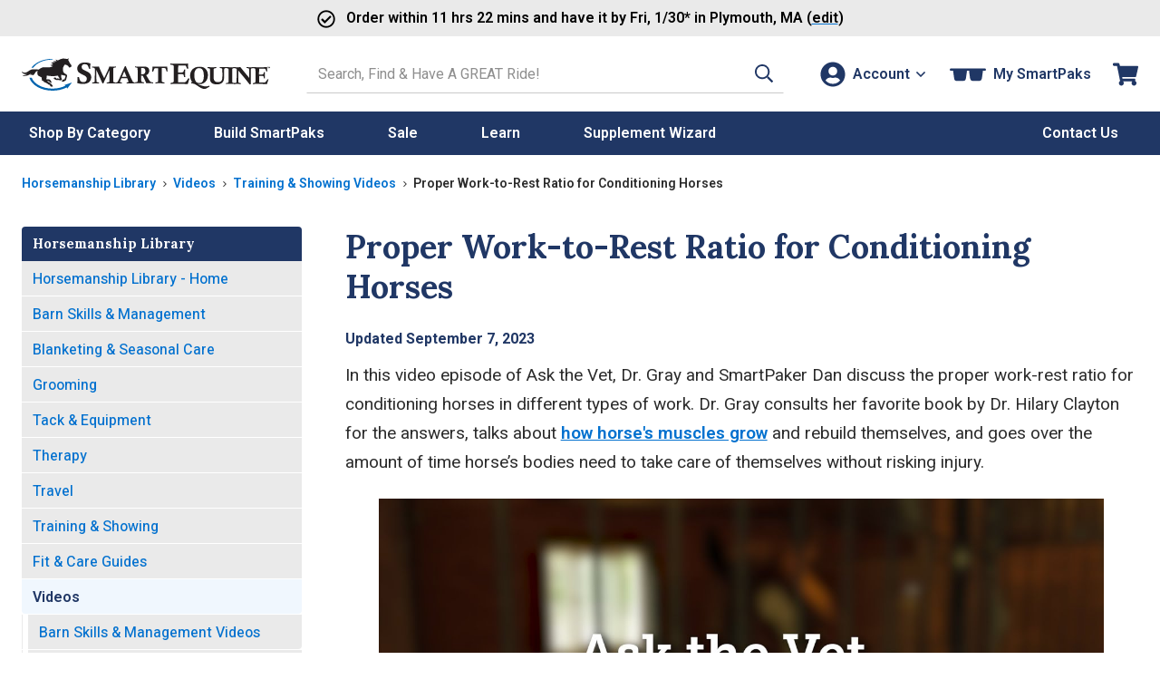

--- FILE ---
content_type: text/html; charset=utf-8
request_url: https://origin-plugin.3playmedia.com/show?ad=1&ad_autoplay=0&ad_default_source_volume_control=0&ad_source_volume_control=0&embed=ajax&height=500px&itx=1&itx_collapse_on_load=0&itx_collapsible=1&itx_downloadable=1&itx_highlight_by_caption_frames=0&itx_keywords=1&itx_light_scroll=0&itx_multi_text_track=0&itx_progress_bar=0&itx_progressive_tracking=0&mf=4161835&p3sdk_version=1.10.7&p=14337&player_type=youtube&plugin_skin=light&vembed=0&video_target=video-player-4BGioKFMG4o&width=500px
body_size: 3917
content:
<style>
  @import url('https://fonts.googleapis.com/css?family=Poppins:300');
  
  .plugin-error{
    margin: 0px;
    font-family: 'Poppins', sans-serif;
  }
  
  .plugin-error{ text-align: center; margin: 20px; }
  .plugin-error-title{ font-size: large; }
  .plugin-error-item{ color: #aaa; font-size: small; }
</style>
<script src='https://p3.3playmedia.com/p3sdk.1.10.7.js'></script>
<link href='//originp3.s3.amazonaws.com/v4_plugin/css/light.css' rel='stylesheet'>
<div class='p3sdk-container' player_id='video-player-4BGioKFMG4o' player_type='youtube' style='height: 500px; width: 500px;'>
<div class='p3sdk-loading'>
Loading your interactive content...
</div>

<div class='p3sdk-interactive-transcript-component'>
<div class='p3sdk-interactive-transcript' file_id='4161835' light_scroll='false' project_id='14337' stream_transcript='' use_caption_frames='false'>
<div class='p3sdk-interactive-transcript-control-bar clearfix'>
<input aria-label='Search Transcript' class='p3sdk-interactive-transcript-searchbox' placeholder='Search Transcript...'>
<i class='p3sdk-fa p3sdk-fa-search'></i>
<span class='pull-right'>
<a aria-label='Download Transcript' class='p3sdk-interactive-transcript-download' download_format='pdf' href='javascript:void(0);' title='Download Transcript'>
<i class='p3sdk-fa p3sdk-fa-download'></i>
</a>
<a class='p3sdk-interactive-transcript-toggle-keywords-button' href='javascript:void(0);' title='Keywords'>
<i class='p3sdk-fa p3sdk-fa-magic'></i>
</a>
</span>
</div>
<div class='p3sdk-interactive-transcript-content'></div>
<div class='p3sdk-interactive-transcript-bottom-bar p3sdk-interactive-transcript-collapse-visible'>
<span class='p3sdk-pull-left'>
<button class='p3sdk-interactive-transcript-collapse collapsible-button' label_when_collapsed='&lt;i class=&#39;p3sdk-fa p3sdk-fa-angle-down&#39;&gt;&lt;/i&gt; Show Transcript' label_when_expanded='&lt;i class=&#39;p3sdk-fa p3sdk-fa-angle-up&#39;&gt;&lt;/i&gt; Hide Transcript'>
<i class='p3sdk-fa p3sdk-fa-angle-up'></i>
Hide Transcript
</button>
</span>
</div>
</div>
</div>
<script>
  if(p3$(".p3sdk-interactive-transcript-track-select")[0]){
    const selected_language = p3$(".p3sdk-interactive-transcript-track-select")[0].selectedOptions[0].innerHTML;
    const keywords_button = p3$(".p3sdk-interactive-transcript-toggle-keywords-button");
  
    if (selected_language.toLowerCase() !== "english") {
      p3$(keywords_button).hide();
    }
  }
</script>

</div>
<script>
  p3$(document).ready(function(){
    resize_plugin();
  
    if(p3sdk && p3sdk.ready){
      clear_loading_div();
    } else {
      p3$(p3sdk.get("video-player-4BGioKFMG4o")).bind("p3sdk:ready", function(){
        clear_loading_div();
      });
    }
  });
  
  function clear_loading_div(){
    $(".p3sdk-container[player_id='video-player-4BGioKFMG4o'] .p3sdk-loading").hide();
  }
  
  p3$(document).on("click", ".p3sdk-interactive-transcript-collapse", function(){
    resize_plugin();
  });
  
  function resize_plugin(){
    var p3sdk_container = p3$(".p3sdk-container[player_id=video-player-4BGioKFMG4o]")
    var p3sdk_container_height = p3sdk_container.height() || 0;
  
    var vid_height = p3sdk_container.find(".threeplay-plugin-video-container").height() || 0;
    var cc_height = p3sdk_container.find(".p3sdk-closed-captions-component").height() || 0;
    var ad_height = p3sdk_container.find(".p3sdk-audio-description-component").height() || 0;
    var itx_control_bar = p3sdk_container.find(".p3sdk-interactive-transcript-control-bar").height() || 0;
    var itx_bottom_bar = p3sdk_container.find(".p3sdk-interactive-transcript-bottom-bar").height() || 0;
    var itx_progress_bar = p3sdk_container.find(".p3sdk-interactive-transcript-progressbar").height() || 0;
  
    var resize_itx_height = p3sdk_container_height - vid_height - itx_progress_bar - cc_height - ad_height - itx_control_bar - itx_bottom_bar - 8;
  
    if (resize_itx_height < 0 ){ resize_itx_height = 0;}
    p3sdk_container.find(".p3sdk-interactive-transcript-component .p3sdk-interactive-transcript-content").css({
      height: resize_itx_height,
    });
  }
</script>



--- FILE ---
content_type: text/javascript; charset=utf-8
request_url: https://plugin.3playmedia.com/ajax.js?ad=1&ad_autoplay=0&ad_default_source_volume_control=0&ad_source_volume_control=0&embed=ajax&height=500px&itx=1&itx_collapse_on_load=0&itx_collapsible=1&itx_downloadable=1&itx_highlight_by_caption_frames=0&itx_keywords=1&itx_light_scroll=0&itx_multi_text_track=0&itx_progress_bar=0&itx_progressive_tracking=0&mf=4161835&p3sdk_version=1.10.7&p=14337&player_type=youtube&plugin_skin=light&target=player&vembed=0&video_target=video-player-4BGioKFMG4o&width=500px
body_size: 482
content:
function p3sdk_async_ready(){
  for (i in p3sdk_ready_functions){
    window["p3sdk_ready_functions"][i]();
  }
}

function p3sdk__handler_faC1QZmX(){

  var url = "https://origin-plugin.3playmedia.com/show?ad=1&ad_autoplay=0&ad_default_source_volume_control=0&ad_source_volume_control=0&embed=ajax&height=500px&itx=1&itx_collapse_on_load=0&itx_collapsible=1&itx_downloadable=1&itx_highlight_by_caption_frames=0&itx_keywords=1&itx_light_scroll=0&itx_multi_text_track=0&itx_progress_bar=0&itx_progressive_tracking=0&mf=4161835&p3sdk_version=1.10.7&p=14337&player_type=youtube&plugin_skin=light&vembed=0&video_target=video-player-4BGioKFMG4o&width=500px";
  p3$.ajax({
    url: url,
    dataType: 'html',
    method: 'get',
    success: function(response, status, xhr) {
      p3$("#player").html(response);
      if (typeof (p3sdk) != "undefined" && p3sdk.ready) { p3sdk.init(); }
    },
  });
}

if( typeof p3sdk_ready_functions === 'undefined') {
  p3sdk_ready_functions = [];
}
p3sdk_ready_functions.push(p3sdk__handler_faC1QZmX);

if (typeof p3sdk === "undefined"){
  var p3sdk = {status: "loading", ready: false}
  p3sdk.script = document.createElement("script");
  p3sdk.script.type = "text/javascript";
  p3sdk.script.src  = 'https://p3.3playmedia.com/p3sdk.1.10.7.js';
  p3sdk.script.onerror = function() {
  }
  p3sdk.script.onload = p3sdk_async_ready;

  document.head.appendChild(p3sdk.script);
} else if (p3sdk.ready){
  p3sdk__handler_faC1QZmX();
}
